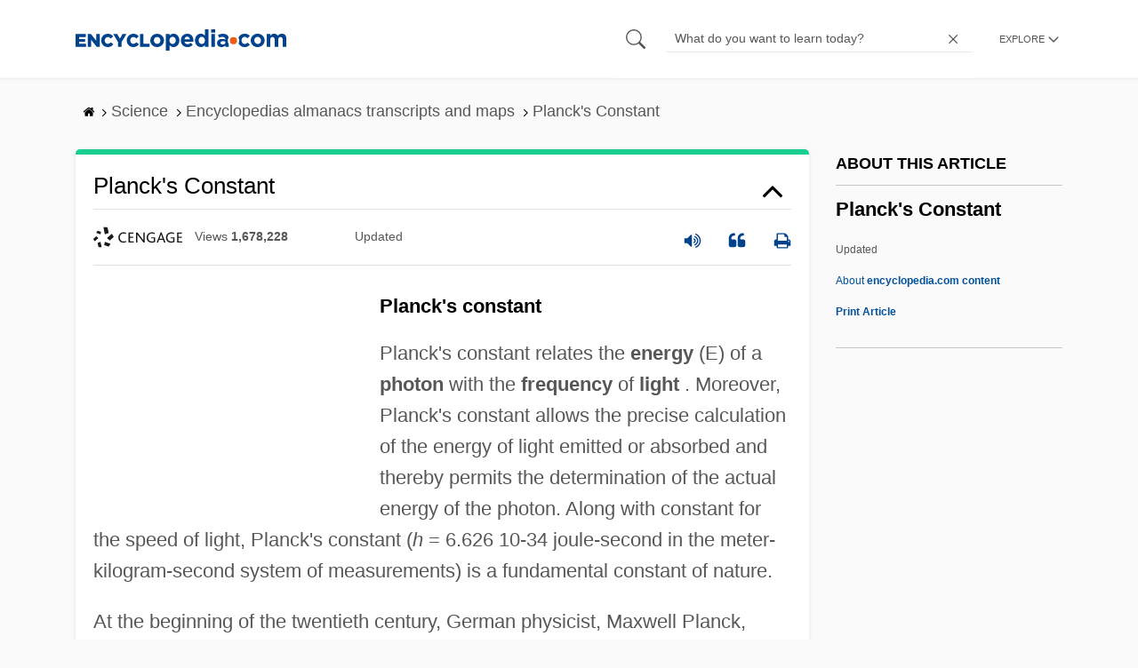

--- FILE ---
content_type: text/plain; charset=utf-8
request_url: https://ads.adthrive.com/http-api/cv2
body_size: 4590
content:
{"om":["07qjzu81","0iyi1awv","0kl5wonw","0sm4lr19","0y0basn0","1","10310289136970_522754849","10ua7afe","110_594094915340648655","11142692","11472967","11509227","11896988","12010084","12010088","12171239","124844_24","124853_8","12850756","12_74_18107030","12gfb8kp","12n8yp46","1891/84813","1g5heict","1n2kadpg","201839500","206_501276","206_549410","2132:43435725","2149:11769254","21t38mbo","2249:650628496","2249:650662457","2249:655776682","2249:674797947","2249:680353911","2249:689641799","2249:702107029","2249:704251784","2307:0sm4lr19","2307:10ua7afe","2307:1g5heict","2307:2gev4xcy","2307:3v5u0p3e","2307:4c9wb6f0","2307:4ticzzkv","2307:7siwzlwt","2307:9ofmoaig","2307:bsgbu9lt","2307:cuudl2xr","2307:dp54ncco","2307:f04zcoco","2307:f3tdw9f3","2307:f7piy8nj","2307:gd373wr7","2307:gsnlclo6","2307:h1yuh03l","2307:haf4w7r0","2307:hhfvml3d","2307:jzqxffb2","2307:leb6igu0","2307:ll4el522","2307:ln7h8v9d","2307:mvvdiixj","2307:n3egwnq7","2307:n4sd49eg","2307:nmuzeaa7","2307:nwbpobii","2307:o8icj9qr","2307:revf1erj","2307:s2ahu2ae","2307:s887ofe1","2307:sdeo60cf","2307:v958nz4c","2307:x7xpgcfc","2307:xnog6vk7","2307:y3rlnp63","2307:z37bfdul","2307:zq2hg8wv","23786257","2409_15064_70_85690530","25048614","25_52qaclee","25_87z6cimm","25_cfnass1q","25_hgrz3ggo","25_ot4dib6q","25_utberk8n","262592","262808","2662_200562_8168472","2676:86739509","2676:86739704","2676:86739708","2676:87046900","2715_9888_262592","2715_9888_262594","2715_9888_501276","29414696","2974:8168476","2974:8168479","2974:8168541","2aqgm79d","2hv1wver","2jzz5ncm","3018/bb1fabfdab64cca1b8b5998b1c9ccfea","308_125203_21","33419230","33637455","33iu1mcp","3490:CR52248725","3490:CR52248726","34eys5wu","35715073","3636:5567608","3658_136236_x7xpgcfc","3658_142885_T26442533","3658_142885_T26442534","3658_15032_n4sd49eg","3658_15078_87gc0tji","3658_15078_revf1erj","3658_15106_u4atmpu4","3658_175625_bsgbu9lt","3658_175625_haf4w7r0","3658_203382_o8icj9qr","3658_216697_4c9wb6f0","3658_22070_eyprp485","3658_61825_f7piy8nj","381513943572","3822:23149016","38899820","39989222","3eygb4a4","3u0a87fh","3v5u0p3e","3x0i061s","409_216366","409_216386","409_225987","409_225988","409_225993","409_226322","42604842","43422062","439246469228","43a7ptxe","44629254","458901553568","46uk7yb6","47633464","47869802","481703827","485027845327","48514645","48514685","48877306","492075","4c2989wb6f0","4c9wb6f0","4etfwvf1","4fk9nxse","4ticzzkv","4ycbs6xn","4yesq9qe","4yevyu88","501276","52136747","53020806","5316_139700_e57da5d6-bc41-40d9-9688-87a11ae6ec85","53v6aquw","54335710","5504:203636","5504:203884","5510:n4sd49eg","5510:u4atmpu4","55167461","553781220","5563_66529_OADD2.7353040902703_13KLDS4Y16XT0RE5IS","5563_66529_OADD2.7353043681733_1CTKQ7RI7E0NJH0GJ0","55763524","557_409_216366","557_409_220139","557_409_220344","557_409_228075","558_93_4ticzzkv","558_93_f04zcoco","558_93_ln7h8v9d","558_93_z37bfdul","5670:8168472","5670:8168536","5726507783","5826500287","583652883178231326","5j2wfnhs","5j7zqpp1","5l03u8j0","600618969","60325468","60485583","609577512","60f5a06w","61085224","6126563651","61564260","616794222","617260380","618876699","618980679","61900466","619089559","61932933","61932957","620646535425","620646535428","62187798","6226560541","6226563631","6226563651","6226563661","627506494","628013471","628013474","628015148","628086965","628153170","628153173","628222860","628223277","628359889","628360579","628360582","628444262","628444433","628456310","628456403","628622172","628622241","628622244","628622250","628683371","628687043","628687157","628687460","628687463","628803013","628841673","629007394","629009180","629167998","629168010","629168565","629171196","629171202","62971378","630928655","6329018","6365_61796_784844652399","6365_61796_784880274628","6365_61796_785451798380","651637461","654291289","6547_67916_8GpTdLdfPV5jIJw6oQzK","6547_67916_Jdoe9Tm91BEHuWILtA9n","6547_67916_wMr098Cg2yx5lDJ46xtV","655883025","659216891404","659713728691","66m08xhz","673375558002","680_99480_464327579","680_99480_700109379","680_99480_700109391","6ejtrnf9","6l5qanx0","6qqfd7uj","6tj9m7jw","6zt4aowl","700109393","702397981","702423494","705115233","705115332","705115442","705116521","705127202","705161643","708072154","708074740","708968732","709951336","709951498","73mggl4h","7414_121891_6205231","74243_74_18482789","74243_74_18482790","74243_74_18482791","74243_74_18482792","74243_74_18482910","74243_74_18484064","74243_74_18484066","754085118673","77gj3an4","786935973586","78827829","793380707168","79515064","7969_149355_43422062","7969_149355_45999650","7969_149355_46182163","7eooener","7imiw6gw","7qevw67b","7siwzlwt","8152859","8153725","8160967","8168536","8168540","8193073","8193078","82286816","86434333","86434482","86690094","89k0n9nu","8d298oidghg","8doidghg","8mxhvteo","8o298rkh93v","8orkh93v","9010/140f603d0287260f11630805a1b59b3f","9057/0328842c8f1d017570ede5c97267f40d","9057/0da634e56b4dee1eb149a27fcef83898","9057/1ed2e1a3f7522e9d5b4d247b57ab0c7c","9057/211d1f0fa71d1a58cabee51f2180e38f","9057/3697f0b9b3cf889bdae86ecafcf16c1d","9057/37a3ff30354283181bfb9fb2ec2f8f75","9057/b232bee09e318349723e6bde72381ba0","97_8152879","97_8193073","97_8193078","97_8193100","9d5f8vic","9yffr0hr","DKT6hxpvlCE","FC8Gv9lZIb0","Fi4k6hGhFV8","KXbVAoi3Slg","NplsJAxRH1w","UVTSxpXK5RI","VN0E8XediTI","axw5pt53","b5idbd4d","b90cwbcd","b9ut4rp0","bd5xg6f6","bmp4lbzm","bpecuyjx","bs298gbu9lt","bsgbu9lt","bwwbm3ch","c1hsjx06","c75hp4ji","ckmb4c3j","clbujs0n","cp5md72y","cr-97pzzgzrubqk","cr-9muaavbiuatj","cr-Bitc7n_p9iw__vat__49i_k_6v6_h_jce2vj5h_9v3kalhnq","cr-Bitc7n_p9iw__vat__49i_k_6v6_h_jce2vj5h_Sky0Cdjrj","cr-Bitc7n_p9iw__vat__49i_k_6v6_h_jce2vj5h_buspHgokm","cr-Bitc7n_p9iw__vat__49i_k_6v6_h_jce2vj5h_yApYgdjrj","cr-Bitc7n_p9iw__vat__49i_k_6v6_h_jce2vj5h_zKxG6djrj","cr-aaw20e2pubwj","cr-aawz3i2qubwj","cr-aawz3i2tubwj","cr-f6puwm2w07tf1","cr-f6puwm2w27tf1","cr-f6puwm2yu7tf1","cr-f6puwm2yw7tf1","cr-g7ywxdzqvft","cr-jy54qmkiuatj","cr-jy54qmkiubwe","cr-n6ts81bdu9vd","cr-n6ts81bdubwe","cr-ndebulm8u9vd","cr-ndebulm8ubwe","cr-ndebulm8ubxe","cr-r5fqbsaru9vd","cr-r5fqbsarubwe","cr-tk0zettpu9vd","cr-wvy9pnlnu9vd","ct0wxkj7","cu298udl2xr","cxntlnlg","czt3qxxp","daw00eve","ddr52z0n","dpuv7rce","e5l8fjox","e6zn0jdp","ekck35lf","ey8vsnzk","f02984zcoco","f0298u03q6w","f04zcoco","f0u03q6w","f2u8e0cj","f7piy8nj","f85ra698","fcn2zae1","fdujxvyb","fj2985atwid","fj53zarb","fj5atwid","fmbueqst","fmbxvfw0","fqlrg1ky","g7t6s6ge","gQTLVXipzA0","ge4kwk32","gsmex0yb","ha298f4w7r0","haf4w7r0","hffavbt7","hgrz3ggo","hhfvml3d","hswgcqif","hu52wf5i","hzh74smw","i2aglcoy","i90isgt0","iaqttatc","ibyuigy2","ikl4zu8e","inex5i3c","j1xlxeqb","j4r0agpc","jox7do5h","jzqxffb2","k2xfz54q","k7t4y9c9","kk5768bd","knoebx5v","kr0kykef","ksrdc5dk","l0m209ig","lb0itd6g","lc1wx7d6","ln2987h8v9d","ln7h8v9d","lp1gv88s","lwc1v8la","lxlnailk","mkzzyvlu","mne39gsk","motuel9q","mvvdiixj","n8w0plts","nativetouch-32507","nnkhm999","npkuvcja","nwbpobii","o8icj9qr","of8dd9pr","ofoon6ir","oj70mowv","otmpulbi","oz3ry6sr","p0odjzyt","p28f3jtb","pagvt0pd","piwneqqj","ppn03peq","pssuveea","pth04qht","q42kdoya","qp9gc5fs","qqvgscdx","r0298u09phz","r0u09phz","r3co354x","r8iau6rq","riaslz7g","rxj4b6nw","s0hmdv2z","s2ahu2ae","s4s41bit","s829887ofe1","s887ofe1","sd298eo60cf","sdeo60cf","sq3uu9ln","ssnofwh5","sttgj0wj","svinlp2o","t1dqw1q2","t2dlmwva","t34l2d9w","t7d69r6a","tcyib76d","tlusdynu","tr35v3uz","u1jb75sm","u2x4z0j8","u30fsj32","u4atmpu4","uqk9ow4n","ut42112berk8n","utberk8n","v0lu1wc1","v705kko8","vdcb5d4i","w1ws81sy","w82ynfkl","wSS2mS7UbWY","we298ipc92n","wg6gg1ed","wjot4zz6","wn2a3vit","ws5qkh9j","wt0wmo2s","wxfnrapl","x61c6oxa","xson3pvm","xswz6rio","xwhet1qh","y141rtv6","y51tr986","yi6qlg3p","z2frsa4f","z32987bfdul","z37bfdul","zs3aw5p8","zsviwgi5","zv298fjb0vm","zvfjb0vm","zw6jpag6","2343608","2343609","2343612","2343613","2344374","2344375","2344386","638791959","638794438","643846157","672549180","672552173","707249248","7942757","7967351","7979132","7979135","cr-e9x05e8u27sm0","cr-e9x05e8u27uiu","cr-e9x05e8u27vix","cr-e9x05e8u27vjv","cr-e9x05h3s17sm0","cr-e9x05h3s17uiu","cr-e9x05h3s17vix","cr-e9x05h3s17vjv","cr-eas10j0u07sm0","cr-eas10j0u07uiu","cr-eas10j0u07vix","cr-edry0m0xt7sm0","cr-f6wv0m1t17sm0","cr-f6wv0m1t17uiu","f9cpze7e","nodohvfi","qnqfz5kx","t8wl12j1"],"pmp":[],"adomains":["123notices.com","1md.org","about.bugmd.com","acelauncher.com","adameve.com","akusoli.com","allyspin.com","askanexpertonline.com","atomapplications.com","bassbet.com","betsson.gr","biz-zone.co","bizreach.jp","braverx.com","bubbleroom.se","bugmd.com","buydrcleanspray.com","byrna.com","capitaloneshopping.com","clarifion.com","combatironapparel.com","controlcase.com","convertwithwave.com","cotosen.com","countingmypennies.com","cratedb.com","croisieurope.be","cs.money","dallasnews.com","definition.org","derila-ergo.com","dhgate.com","dhs.gov","displate.com","easyprint.app","easyrecipefinder.co","ebook1g.peptidesciences.com","fabpop.net","familynow.club","filejomkt.run","fla-keys.com","folkaly.com","g123.jp","gameswaka.com","getbugmd.com","getconsumerchoice.com","getcubbie.com","gowavebrowser.co","gowdr.com","gransino.com","grosvenorcasinos.com","guard.io","hero-wars.com","holts.com","instantbuzz.net","itsmanual.com","jackpotcitycasino.com","justanswer.com","justanswer.es","la-date.com","lightinthebox.com","liverrenew.com","local.com","lovehoney.com","lulutox.com","lymphsystemsupport.com","manualsdirectory.org","meccabingo.com","medimops.de","mensdrivingforce.com","millioner.com","miniretornaveis.com","mobiplus.me","myiq.com","national-lottery.co.uk","naturalhealthreports.net","nbliver360.com","nikke-global.com","nordicspirit.co.uk","nuubu.com","onlinemanualspdf.co","original-play.com","outliermodel.com","paperela.com","paradisestays.site","parasiterelief.com","peta.org","photoshelter.com","plannedparenthood.org","playvod-za.com","printeasilyapp.com","printwithwave.com","profitor.com","quicklearnx.com","quickrecipehub.com","rakuten-sec.co.jp","rangeusa.com","refinancegold.com","robocat.com","royalcaribbean.com","saba.com.mx","shift.com","simple.life","spinbara.com","systeme.io","taboola.com","tackenberg.de","temu.com","tenfactorialrocks.com","theoceanac.com","topaipick.com","totaladblock.com","usconcealedcarry.com","vagisil.com","vegashero.com","vegogarden.com","veryfast.io","viewmanuals.com","viewrecipe.net","votervoice.net","vuse.com","wavebrowser.co","wavebrowserpro.com","weareplannedparenthood.org","xiaflex.com","yourchamilia.com"]}